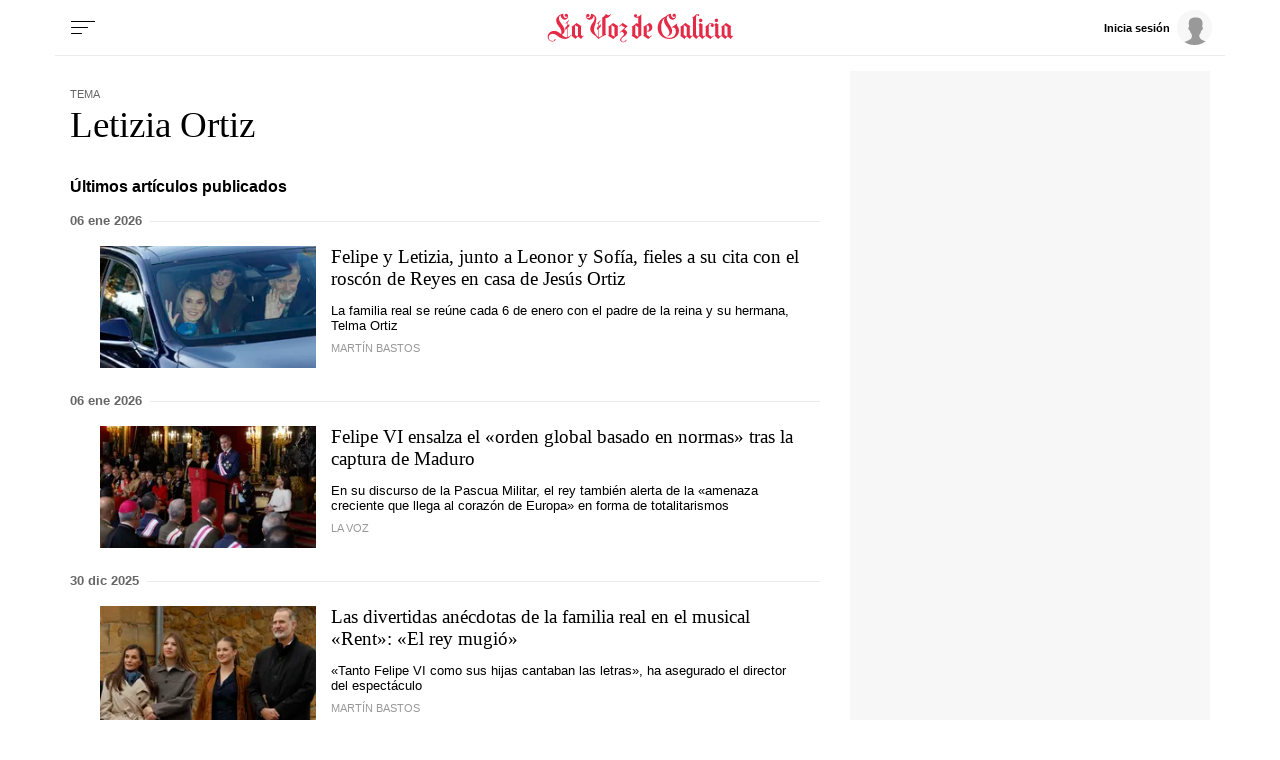

--- FILE ---
content_type: application/javascript
request_url: https://sijai.wemass.com/
body_size: 320
content:
(function() {
    top.postMessage({ message: 'sijai', isCreatingId: true, sijai: '88cb0343d00d223740ec0dc96ffb3574dc1e9ffb36' }, '*');
})();